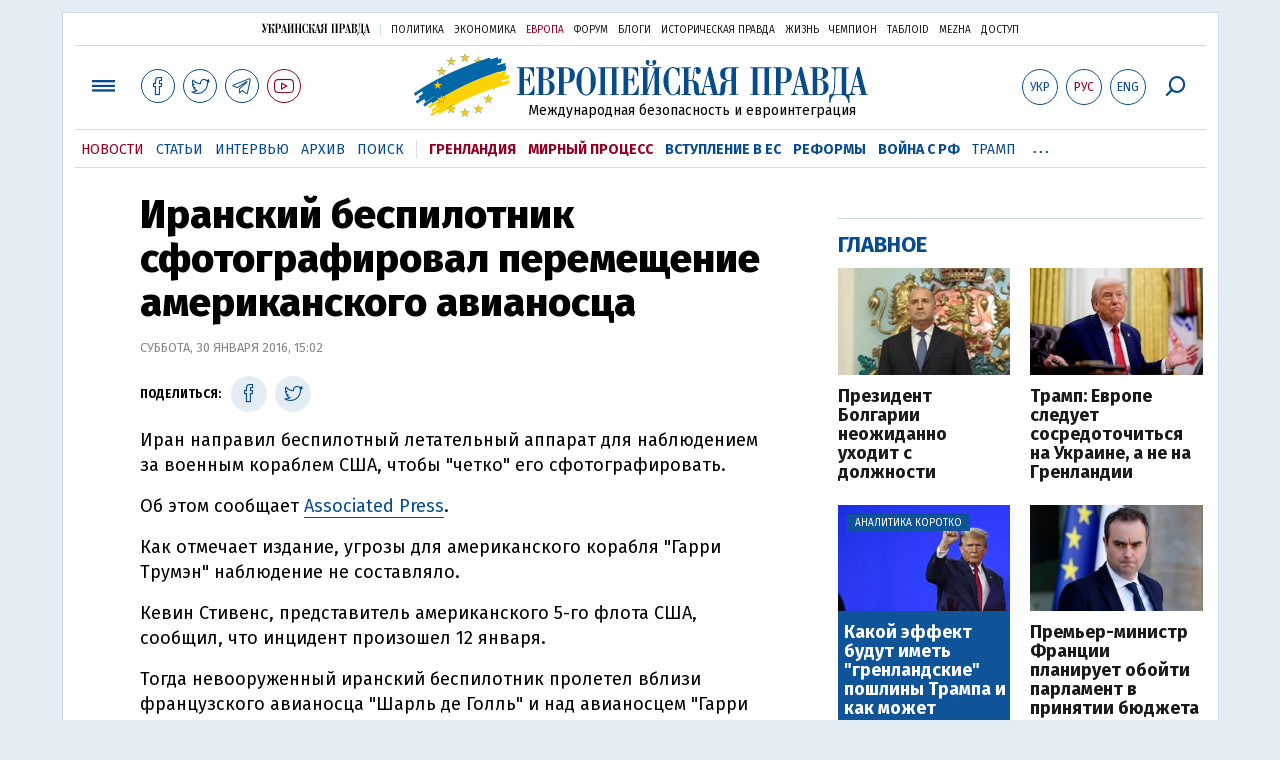

--- FILE ---
content_type: text/html; charset=utf-8
request_url: https://www.google.com/recaptcha/api2/aframe
body_size: 257
content:
<!DOCTYPE HTML><html><head><meta http-equiv="content-type" content="text/html; charset=UTF-8"></head><body><script nonce="UJS-dRsq_fLlHBdcsRTvIQ">/** Anti-fraud and anti-abuse applications only. See google.com/recaptcha */ try{var clients={'sodar':'https://pagead2.googlesyndication.com/pagead/sodar?'};window.addEventListener("message",function(a){try{if(a.source===window.parent){var b=JSON.parse(a.data);var c=clients[b['id']];if(c){var d=document.createElement('img');d.src=c+b['params']+'&rc='+(localStorage.getItem("rc::a")?sessionStorage.getItem("rc::b"):"");window.document.body.appendChild(d);sessionStorage.setItem("rc::e",parseInt(sessionStorage.getItem("rc::e")||0)+1);localStorage.setItem("rc::h",'1768848613743');}}}catch(b){}});window.parent.postMessage("_grecaptcha_ready", "*");}catch(b){}</script></body></html>